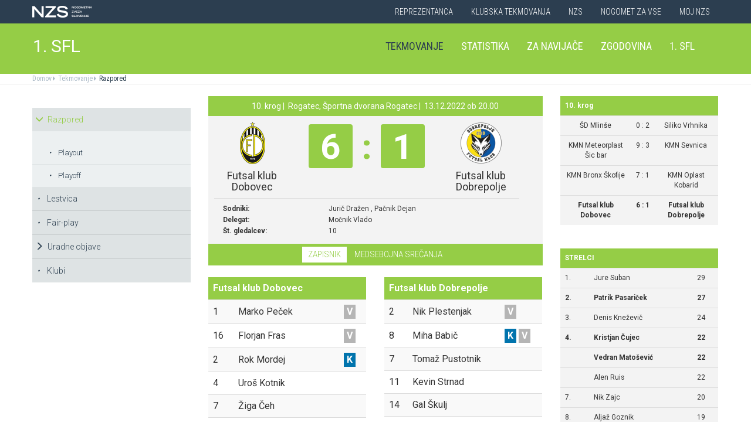

--- FILE ---
content_type: text/html
request_url: https://www.nzs.si/tekmovanja/?action=tekma&id_tekme=364015
body_size: 14433
content:


<script>

    document.addEventListener("DOMContentLoaded", function () {
        // your code here
       ($('.stadion-info img').addClass('img-responsive'));
    });
</script>

<style>
    .stadion-info{
        font-size: 14px !important;

        table{
            margin-top: 15px;;
            font-size: 14px !important;



            p{
                margin-bottom: 0;
            }
        }
    }
</style>
<!DOCTYPE html>
<html lang="en">
<head>
    <script>
        (function (h, o, t, j, a, r) {
            h.hj = h.hj || function () { (h.hj.q = h.hj.q || []).push(arguments) };
            h._hjSettings = { hjid: 3719557, hjsv: 6 };
            a = o.getElementsByTagName('head')[0];
            r = o.createElement('script'); r.async = 1;
            r.src = t + h._hjSettings.hjid + j + h._hjSettings.hjsv;
            a.appendChild(r);
        })(window, document, 'https://static.hotjar.com/c/hotjar-', '.js?sv=');
    </script>

    <script async src="https://www.googletagmanager.com/gtag/js?id=G-R5BTX2RV77"></script>
    <script>
        window.dataLayer = window.dataLayer || [];
        function gtag() { dataLayer.push(arguments); }
        gtag('js', new Date());

        gtag('config', 'G-R5BTX2RV77');
    </script>
    <!-- Google Tag Manager -->
    <script>(function (w, d, s, l, i) {
            w[l] = w[l] || []; w[l].push({
                'gtm.start':
                    new Date().getTime(), event: 'gtm.js'
            }); var f = d.getElementsByTagName(s)[0],
                j = d.createElement(s), dl = l != 'dataLayer' ? '&l=' + l : ''; j.async = true; j.src =
                    'https://www.googletagmanager.com/gtm.js?id=' + i + dl; f.parentNode.insertBefore(j, f);
        })(window, document, 'script', 'dataLayer', 'GTM-N65G3HBT');</script>
    <!-- End Google Tag Manager -->
    <meta charset="utf-8">
    <meta http-equiv="X-UA-Compatible" content="IE=edge">
    <meta name="viewport" content="width=device-width, initial-scale=1">
    <title>NZS – Nogometna zveza Slovenije</title>
    

        <!-- Twitter Card data -->
        <meta name="twitter:card" content="summary_large_image">
        <meta name="twitter:site" content="@PrvaLigaSi">
        <meta name="twitter:title" content="">
        <meta name="twitter:description" content="">
        <meta name="twitter:creator" content="@PrvaLigaSi">
        <!-- Twitter Summary card images must be at least 120x120px -->
        <meta name="twitter:image" content="https://www.nzs.si/images/logo.png"> 
        <!-- Open Graph data -->

        <meta property="og:title" content=""/>
        <meta property="og:type" content="sport"/>
        <meta property="og:image" content="https://www.nzs.si/images/logo.png"/>
        <meta property="og:url" content="https://www.nzs.si//tekmovanja/Default.asp?action=tekma&id_tekme=364015"/>
        <meta property="og:site_name" content="www.nzs.si"/>
        <meta property="og:description" content=""/>
        <link rel="image_src" href="https://www.nzs.si/images/logo.png" />  
    
    <link href='https://fonts.googleapis.com/css?family=Roboto:400,300,700&subset=latin,latin-ext' rel='stylesheet' type='text/css'>
    <link href='https://fonts.googleapis.com/css?family=Roboto+Condensed:400,700,300&subset=latin,latin-ext' rel='stylesheet' type='text/css'>
    <link href='https://fonts.googleapis.com/css?family=Open+Sans:400,300,700&subset=latin,latin-ext' rel='stylesheet' type='text/css'>


    <link rel="stylesheet" type="text/css" href="../public/bundle_92ca6d30274e3ee23a1ae5ef79026f19.css">

    <!-- HTML5 shim and Respond.js for IE8 support of HTML5 elements and media queries -->
    <!--[if lt IE 9]>
        <script src="https://oss.maxcdn.com/html5shiv/3.7.2/html5shiv.min.js"></script>
        <script src="https://oss.maxcdn.com/respond/1.4.2/respond.min.js"></script>
        <![endif]-->
    <script src="../public/bundle_d466377ef8f52dcce53c4abb76bfca35.js"></script>
    <link rel="shortcut icon" href="/faviconNZS.ico">
    

    <script src="../src/js/include/jquery.mCustomScrollbar.concat.min.js"></script>
    <script src="../src/js/include/moment.min.js"></script>
    <script src="../src/js/include/datetime-moment.js"></script>

    

	<script defer src="https://my.vaven.co/loader.js?id=65ce9cbbbd9c4275a04027f8255818f2"></script>

    
		<script type="text/javascript">
			CoachEducation = {
			
					Education40: 3, 
					WaitingCounter40: 0,
					WaitingNum40: 3, 
					Education41: 4, 
					WaitingCounter41: 13,
					WaitingNum41: 40, 
					Education43: 0, 
					WaitingCounter43: 6,
					WaitingNum43: 6, 
					Education47: 0, 
					WaitingCounter47: 7,
					WaitingNum47: 7, 
					Education48: -4, 
					WaitingCounter48: 0,
					WaitingNum48: 5, 
					Education49: 11, 
					WaitingCounter49: 0,
					WaitingNum49: 5, 
					Education50: -1, 
					WaitingCounter50: 5,
					WaitingNum50: 5, 
					Education51: -2, 
					WaitingCounter51: 3,
					WaitingNum51: 5, 
					Education52: 0, 
					WaitingCounter52: 0,
					WaitingNum52: 5, 
					Education53: 22, 
					WaitingCounter53: 0,
					WaitingNum53: 5, 
					Education54: -2, 
					WaitingCounter54: 3,
					WaitingNum54: 5, 
					Education55: 17, 
					WaitingCounter55: 0,
					WaitingNum55: 5, 
					Education56: -4, 
					WaitingCounter56: 1,
					WaitingNum56: 5, 
					Education57: 0, 
					WaitingCounter57: 3,
					WaitingNum57: 7, 
					Education58: -5, 
					WaitingCounter58: 10,
					WaitingNum58: 40, 
					Education59: 0, 
					WaitingCounter59: 4,
					WaitingNum59: 5, 
					Education60: 0, 
					WaitingCounter60: 5,
					WaitingNum60: 5, 
					Education61: 9, 
					WaitingCounter61: 0,
					WaitingNum61: 5, 
					Education62: 0, 
					WaitingCounter62: 1,
					WaitingNum62: 5, 
					Education63: 0, 
					WaitingCounter63: 5,
					WaitingNum63: 5, 
					Education64: 0, 
					WaitingCounter64: 5,
					WaitingNum64: 5, 
					Education65: 0, 
					WaitingCounter65: 5,
					WaitingNum65: 5, 
					Education66: 0, 
					WaitingCounter66: 5,
					WaitingNum66: 5, 
					Education67: 0, 
					WaitingCounter67: 5,
					WaitingNum67: 5, 
					Education68: 0, 
					WaitingCounter68: 5,
					WaitingNum68: 5, 
					Education69: 0, 
					WaitingCounter69: 5,
					WaitingNum69: 5, 
					Education70: 0, 
					WaitingCounter70: 5,
					WaitingNum70: 5, 
					Education71: 6, 
					WaitingCounter71: 0,
					WaitingNum71: 5, 
					Education72: 25, 
					WaitingCounter72: 16,
					WaitingNum72: 40, 
					Education73: 19, 
					WaitingCounter73: 0,
					WaitingNum73: 5, 
			};

        $(function(){
			$(".education-widget").each(function () {
				var id = $(this).data("education");

				if(id) {
					$(this).html(CoachEducation["Education" + id] ?? "");
				}
			});

			$(".education-widget-queue").each(function () {
				var id = $(this).data("education");

				if(id) {
					$(this).html((CoachEducation["WaitingCounter" + id] ?? "") + "/" + (CoachEducation["WaitingNum" + id] ?? ""));
				}
			});
        });

		</script>
	



</head>
<body class="template sfl">
    <!-- Google Tag Manager (noscript) -->
    <noscript><iframe src="https://www.googletagmanager.com/ns.html?id=GTM-N65G3HBT" height="0" width="0" style="display:none;visibility:hidden"></iframe></noscript>
    <!-- End Google Tag Manager (noscript) -->

    
    <header>
        <div class="first-line" id="menuContainer">
            <div class="container menu clearfix">
                <div class="pull-left">
                    <a href="http://www.nzs.si">
                        <img class="logoNZS" src="../images/logo_nzs_small.png" />
                     </a>
                </div>
                
                <div class="pull-left">
                    <a class="megaHambFirst visible-xs visible-sm"><i class="hand glyphicon glyphicon-chevron-down"></i></a>
                </div>
                
                <nav class="pull-right">
                    <ul>
                        <span class="megaTriggers">
                        <li class=" hidden-xs"><a data-id="mega1" href="../novice/?id_skupine=1"> Reprezentanca</a></li><li class="active hidden-xs hidden-xs"><a data-id="mega2" href="../novice/?id_skupine=2"> Klubska tekmovanja</a></li><li class=" hidden-xs"><a data-id="mega3" href="../novice/?id_skupine=3"> NZS</a></li><li class=" hidden-sm hidden-xs"><a data-id="mega4" href="../novice/?id_skupine=4"> Nogomet za vse</a></li><li class=" hidden-sm hidden-xs"><a data-id="mega5" href="../Moj_NZS/Kontakt"> Moj NZS</a></li>
                        </span>
                        
                    </ul>
                </nav>
            </div>
        </div>

        
            <div class="second-line">
                <div class="container clearfix" style="border:1px solid transparent" id="menuParent">
                    <div class="logoBlock pull-left">

                        
                        <div class="logoText"><a href="../1SFL">1. SFL</a></div>
                        
                    </div>
                    <nav class="pull-right">
                        <ul>
                            <li class="active hidden-xs hidden-xs"><a data-id="mega1" href="../tekmovanja/?id_menu=453"> Tekmovanje</a></li><li class=" hidden-xs"><a data-id="mega2" href="../tekmovanja/?action=strelci&id_menu=461"> Statistika</a></li><li class=" hidden-xs"><a data-id="mega3" href="../Klubska_tekmovanja/1_slovenska_futsal_liga/Za_navijace/Za_navijace"> Za navijače</a></li><li class=" hidden-sm hidden-xs"><a data-id="mega4" href="../Klubska_tekmovanja/1_slovenska_futsal_liga/Zgodovina"> Zgodovina</a></li><li class=" hidden-sm hidden-xs"><a data-id="mega5" href="../Klubska_tekmovanja/1_slovenska_futsal_liga/1_SFL/Organizacija_tekmovanja"> 1. SFL</a></li>
                            <li><a class="megaHambSecond"><i class="hand glyphicon glyphicon-menu-hamburger visible-sm visible-xs"></i></a></li>
                        </ul>
                    </nav>
                </div>
            </div>

            
    <div class="mobileMenu" id="megaHambFirstNav">
        <nav>
            <div class="title">MENI
                <div onclick="$('#megaHambFirstNav').removeClass('visible')" class="closeMenu hand"><i class="glyphicon glyphicon-remove"></i></div>
            </div>
            <div class="nalaganje" data-path="../" data-globina="0" data-id="megaHambFirstNav" data-menu="453"><span class="glyphicon glyphicon-refresh gly-spin"></span> Nalaganje...</div>
            
        </nav>
    </div>
    
    <div class="mobileMenu" id="megaHambSecondNav">
        <nav>
            <div class="title">MENI
                <div onclick="$('#megaHambSecondNav').removeClass('visible')" class="closeMenu hand"><i class="glyphicon glyphicon-remove"></i></div>
            </div>
            <div class="nalaganje" data-path="../" data-globina="1" data-id="megaHambSecondNav" data-menu="453"><span class="glyphicon glyphicon-refresh gly-spin"></span> Nalaganje...</div>
            
        </nav>
    </div>
    
    </header>



    <div id="overlay"></div>
    
        <div class="megaMenu container" style="top:0px !important;">

            <nav id="mega1">
                <div class="row">
                    <div class="col-lg-8 col-sm-12">
                        <div class="row header">
                            <div class="col-sm-12">Moške reprezentance</div>
                        </div>
                        <div class="row body">
                            <div class="col-sm-3">
                                <div class="title"><a href="../reprezentanca/?id_menu=8">A REPREZENTANCA</a></div>
                                <ul class="hidden-xs">
                                    <li><a href="../reprezentanca/?id_menu=8">Igralci</a></li>
                                    <li><a href="../reprezentanca/?action=tekme&id_menu=11">Odigrane tekme</a></li>
                                    
                                    <li><a href="../Reprezentanca/Moske_reprezentance/A_reprezentanca/Kvalifikacije_za_SP_2026">Kvalifikacije za SP 2026</a></li>
                                    <li><a href="../Reprezentanca/Moske_reprezentance/A_reprezentanca/UNL_Liga_B_2024">UNL 2024</a></li>
                                    <li><a href="../reprezentanca/?action=statistika&id_menu=10">Statistika</a></li>
                                    <li><a href="../hospitality">Hospitality</a></li>
                                    <li><a href="../dokument.asp?id=694">Vstopnice</a></li>
                                </ul>
                                <br>
                                <div class="title"><a href="../reprezentanca/?id_menu=154">FUTSAL A</a></div>
                                <ul class="hidden-xs">
                                    <li><a href="../reprezentanca/?id_menu=154">Igralci</a></li>
                                    <li><a href="../reprezentanca/?action=tekme&id_menu=154">Odigrane tekme</a></li>
                                    <li><a href="../Reprezentanca/Moske_reprezentance/Futsal_A_reprezentanca/FUTSAL_EURO_2026">Futsal Euro 2026</a></li>
                                </ul>
                            </div>
                            <div class="col-sm-3">
                                <div class="title"><a href="../reprezentanca/?id_menu=811">B REPREZENTANCA</a></div>
                                <ul class="hidden-xs">
                                    <li><a href="../reprezentanca/?id_menu=811">Igralci</a></li>
                                    <li><a href="../reprezentanca/?action=tekme&id_menu=812">Odigrane tekme</a></li>
                                </ul>
                                <br>
                                <div class="title"><a href="../reprezentanca/?id_menu=106">U21</a></div>
                                <ul class="hidden-xs">
                                    <li><a href="../reprezentanca/?id_menu=106">Igralci</a></li>
                                    <li><a href="../Reprezentanca/Moske_reprezentance/U21/Strokovno_vodstvo">Strokovno vodstvo</a></li>
                                    <li><a href="../reprezentanca/?action=tekme&id_menu=121">Odigrane tekme</a></li>
                                    <li><a href="../Reprezentanca/Moske_reprezentance/U21/Kvalifikacije_za_EP_U21_2027">Kvalifikacije za EP 2027</a></li>
                                    <li><a href="../Reprezentanca/Moske_reprezentance/U21/EURO_U21_2025">Euro 2025</a></li>
                                </ul>
                                <br>
                                <div class="title"><a href="../reprezentanca/?id_menu=161">FUTSAL U21</a></div>
                                <ul class="hidden-xs">
                                    <li><a href="../reprezentanca/?id_menu=161">Igralci</a></li>
                                </ul>
                            </div>
                            <div class="col-sm-3">
                                <div class="title"><a href="../reprezentanca/?id_menu=129">U19</a></div>
                                <ul class="hidden-xs">
                                    <li><a href="../reprezentanca/?id_menu=129">Igralci</a></li>
                                    <li><a href="../Reprezentanca/Moske_reprezentance/U19/Strokovno_vodstvo">Strokovno vodstvo</a></li>
                                    <li><a href="../reprezentanca/?action=tekme&id_menu=132">Odigrane tekme</a></li>
                                </ul>
                                <br>
                                <div class="title"><a href="../reprezentanca/?id_menu=848">FUTSAL U19</a></div>
                                <ul class="hidden-xs">
                                    <li><a href="../reprezentanca/?id_menu=905">Igralci</a></li>
                                    <li><a href="../reprezentanca/?action=tekme&id_menu=905">Odigrane tekme</a></li>
                                    <!-- <li><a href="../reprezentanca/Moske_reprezentance/Futsal_U19/Futsal_EURO_U19">Futsal Euro U19 2023</a></li> -->

                                </ul>
                                <br>
                                <div class="title"><a href="../reprezentanca/?id_menu=139">U17</a></div>
                                <ul class="hidden-xs">
                                    <li><a href="../Reprezentanca/?id_menu=139">Igralci</a></li>
                                    <li><a href="../Reprezentanca/Moske_reprezentance/U17/Strokovno_vodstvo">Strokovno vodstvo</a></li>
                                    <li><a href="../Reprezentanca/?action=tekme&id_menu=143">Odigrane tekme</a></li>
                                    <!-- <li><a href="../Reprezentanca/Moske_reprezentance/U17/EURO_2023">Euro U17 2023</a></li> -->
                                </ul>
                            </div>
                            <div class="col-sm-3">
                                <div class="title"><a href="../Reprezentanca/Moske_reprezentance/U20/Strokovno_vodstvo">U20</a></div>
                                <div class="title"><a href="../reprezentanca/?id_menu=135">U18</a></div>
                                <div class="title"><a href="../reprezentanca/?id_menu=146">U16</a></div>
                                <div class="title"><a href="../reprezentanca/?id_menu=150">U15</a></div>
                            </div>
                        </div>
                    </div>
                    <div class="col-lg-4 col-sm-12">
                        <div class="row header">
                            <div class="col-sm-12">Ženske reprezentance</div>
                        </div>
                        <div class="row body">
                            <div class="divider hidden-xs hidden-md"></div>
                            <div class="col-sm-3 col-lg-6">
                                <div class="title"><a href="../reprezentanca/?id_menu=165">A REPREZENTANCA</a></div>
                                <ul class="hidden-xs">
                                    <li><a href="../reprezentanca/?id_menu=165">Igralke</a></li>
                                    <li><a href="../Reprezentanca/zenske_reprezentance/WA_reprezentanca/Strokovno_vodstvo">Strokovno vodstvo</a></li>
                                    <li><a href="../Reprezentanca/zenske_reprezentance/WA_reprezentanca/UWNL_LIGA_B">UWNL</a></li>

                                </ul>
                                <br>
                                <br>
                                <div class="title"><a href="../reprezentanca/?id_menu=862">Futsal WA </a></div>
                                <ul class="hidden-xs">
                                    <li><a href="../reprezentanca/?id_menu=862">Igralke</a></li>
                                </ul>
                            </div>

                            <div class="col-sm-3 col-lg-6">
                                <div class="title"><a href="../reprezentanca/?id_menu=172">U19</a></div>
                                <ul class="hidden-xs">
                                    <li><a href="../reprezentanca/?id_menu=172">Igralke</a></li>
                                    <li><a href="../Reprezentanca/zenske_reprezentance/WU19/Strokovno_vodstvo">Strokovno vodstvo</a></li>
                                </ul>
                                <div class="title"><a href="../reprezentanca/?id_menu=178">U17</a></div>
                                <ul class="hidden-xs">
                                    <li><a href="../reprezentanca/?id_menu=178">Igralke</a></li>
                                    <li><a href="../Reprezentanca/zenske_reprezentance/WU17/Strokovno_vodstvo">Strokovno vodstvo</a></li>
                                </ul>
                                <div class="title"><a href="../reprezentanca/?id_menu=184">U15</a></div>
                            </div>
                        </div>
                    </div>
                </div>
                <div class="row">
                    <div class="line col-xs-12"></div>
                </div>
            </nav>



            <nav id="mega2">
                <div class="row">
                    <div class="col-lg-9">
                        <div class="row body">
                            <div class="col-sm-4 col-lg-4">
                                <div class="title"><a href="../tekmovanja/?id_menu=315">Moška tekmovanja</a></div>
                                <ul class="hidden-xs">
                                    <li><a href="../prvaliga"> Prva liga Telemach</a></li>
                                    <li><a href="../tekmovanja/?id_menu=1081"> Pokal Pivovarna Union </a></li>
                                    <li><a href="../2SNL"> 2. SNL </a></li>
                                    <li><a href="../tekmovanja/?id_menu=258"> 3. SNL </a></li>
                                </ul>
                                <br>
                                <div class="title"><a href="../Klubska_tekmovanja/Slovenski_klubi_v_evropskih_pokalih/Moski">Mednarodna tekmovanja</a></div>
                                <ul class="hidden-xs">
                                    <li><a href="../Klubska_tekmovanja/Slovenski_klubi_v_evropskih_pokalih/Moski">Slovenski klubi v evropskih tekmovanjih</a></li>
                                </ul>

                            </div>
                            <div class="col-sm-4 col-lg-4">
                                <div class="title"><a href="../tekmovanja/?id_menu=337">Mladinska tekmovanja</a></div>
                                <ul class="hidden-xs">
                                    <li><a href="../tekmovanja/?id_menu=337"> 1. SML EON NextGen </a></li>
                                    <li><a href="../tekmovanja/?id_menu=354"> 1. SKL </a></li>
                                    <li><a href="../tekmovanja/?id_menu=403"> Mladinski pokal </a></li>
                                    <li><a href="../tekmovanja/?id_menu=1153"> Liga U15 </a></li>
                                </ul>
                                <br>
                                <div class="title"><a href="../Registracije">Registracije igralcev</a></div>
                                <ul class="hidden-xs">
                                    <li><a href="../Registracije">Registracije igralcev</a></li>
                                </ul>
                            </div>
                            <div class="col-sm-4 col-lg-4">
                                <div class="title"><a href="../tekmovanja/?id_menu=434">Ženska tekmovanja</a></div>
                                <ul class="hidden-xs">
                                    <li><a href="../1SZNL"> Ženska nogometna liga Triglav </a></li>
                                    <li><a href="../tekmovanja/?id_menu=434"> Ženski pokal Pivovarna Union 25/26 </a></li>
                                    <li><a href="../tekmovanja/?id_menu=475"> Liga DU17 </a></li>
                                    <li><a href="../tekmovanja/?id_menu=951"> Liga DU15 </a></li>
                                    <li><a href="../tekmovanja/?id_menu=492"> Liga DU13 </a></li>
                                </ul>
                            </div>
                        </div>
                    </div>
                    <div class="col-lg-3 col-sm-12">
                        <div class="row body">
                            <div class="divider hidden-xs hidden-md"></div>
                            <div class="col-sm-12">
                                <div class="title"><a href="../futsal">Futsal</a></div>
                                <ul class="hidden-xs">
                                    <li><a href="../1sfl"> 1. SFL </a></li>
                                    <li><a href="../tekmovanja/?id_menu=505"> Pokal Terme Olimia </a></li>
                                    <li><a href="../Klubska_tekmovanja/Futsal_Superpokal/Tekmovanje"> Superpokal </a></li>
                                    <li><a href="../tekmovanja/?id_menu=520"> Ostala tekmovanja futsal </a></li>
                                </ul>
                                <br>
                                <div class="title"><a href="../Klubska_tekmovanja/Licenciranje_klubov">Licenciranje</a></div>
                                <ul class="hidden-xs">
                                    <li><a href="../Klubska_tekmovanja/Licenciranje_klubov/Strategija">Strategija</a></li>
                                    <li><a href="../Klubska_tekmovanja/Licenciranje_klubov/Cilji">Cilji</a></li>
                                    <li><a href="../Klubska_tekmovanja/Licenciranje_klubov/Eticni_kodeks">Etični kodeks</a></li>
                                </ul>

                            </div>
                        </div>
                    </div>
                </div>
                <div class="row">
                    <div class="line col-xs-12"></div>
                </div>
            </nav>


            <nav id="mega3">
                <div class="row">
                    <div class="col-lg-12">
                        <div class="row body">
                            <div class="col-sm-3 col-lg-3">
                                <div class="title"><a href="../NZS/Predstavitev_NZS">Predstavitev NZS</a></div>
                                <ul class="hidden-xs">
                                    <li><a href="../NZS/Predstavitev_NZS/Organizacijska_struktura">Organizacijska struktura</a></li>
                                    <li><a href="../tekmovanja/?action=vsiKlubi&id_menu=35">Klubi  </a></li>
                                    <li><a href="../NZS/Predstavitev_NZS/Izvrsni_odbor">Izvršni odbor</a></li>
                                    <li><a href="../NZS/Predstavitev_NZS/Organi_in_komisije">Organi in komisije</a></li>
                                    <li><a href="../NZS/Predstavitev_NZS/Vodstvo">Vodstvo in zaposleni</a></li>
                                    <li><a href="../NZS/Predstavitev_NZS/Strategija_2020">Strategija 2025</a></li>
                                </ul>
                                <br>
                                <div class="title"><a href="../brdo">NNC Brdo</a></div>
                                <ul class="hidden-xs">
                                    <li><a href="../NZS/NNC_Brdo/sportni_kompleks">Športni kompleks</a></li>
                                    <li><a href="../NZS/NNC_Brdo/Upravna_stavba">Upravna stavba</a></li>
                                </ul>
                            </div>
                            <div class="col-sm-3 col-lg-3">
                                <div class="title"><a href="../NZS/Pregled">Integriteta in zaščita igre</a></div>
                                <ul class="hidden-xs">
                                    <li><a href="../NZS/Pregled">Pregled</a></li>
                                    <li><a href="../NZS/Integriteta_in_zascita_igre/Sporocilo_predsednika">Sporočilo predsednika</a></li>
                                    <li><a href="../NZS/Integriteta_in_zascita_igre/BFDS">BFDS</a></li>
                                    <li><a href="../NZS/Integriteta_in_zascita_igre/Izobrazevanje">Izobraževanje</a></li>
                                    <li><a href="../NZS/Integriteta_in_zascita_igre/Kodeks">Kodeks</a></li>
                                    <li><a target="_blank" href="https://anonimnaprijava.nzs.si/">Anonimna prijava</a></li>

                                </ul>
                                <!-- <br>
                                <div class="title"><a href="../100let">100 let NZS</a></div>
                                <ul class="hidden-xs">
                                    <li><a href="../100let">Zbiranje fotografij</a></li>
                                </ul> -->
                            </div>

                            <div class="col-sm-3 col-lg-3">
                                <div class="title"><a href="../tekmovanja/?action=dokumenti&id_tip=6&id_menu=76">Uradne objave</a></div>
                                <ul class="hidden-xs">
                                    <li><a href="../tekmovanja/?action=dokumenti&id_tip=6&id_menu=76">Obvestila</a></li>
                                    <li><a href="../tekmovanja/?action=dokumenti&id_tip=5&id_menu=77">Okrožnice </a></li>
                                    <li><a href="../tekmovanja/?action=delegiranjeSodnikov&id_menu=79">Delegiranje</a></li>
                                    <li><a href="../NZS/Uradne_objave/Predpisi_in_obrazci/NZS_predpisi">Predpisi in obrazci</a></li>
                                    <li><a href="../NZS/Uradne_objave/Sofinanciranje_infrastrukturnih_projektov_">Infrastruktura</a></li>
                                </ul>
                            </div>
                            <div class="col-sm-3 col-lg-3">
                                <div class="title"><a href="../sodniki">Sodniki</a></div>
                                <ul class="hidden-xs">
                                    <li><a href="../NZS/Sodniki/Predstavitev_ZNSS/Predsednik_ZNSS">Predstavitev ZNSS</a></li>
                                    <li><a href="../NZS/Sodniki/Sodniki/Liste_sodnikov">Liste sodnikov</a></li>
                                    <li><a href="../obrazci/postani_sodnik.asp?id_menu=1175">Postani sodnik</a></li>
                                </ul>
                                <br>
                                <div class="title"><a href="../trenerji">Trenerji</a></div>
                                <ul class="hidden-xs">
                                    <li><a href="../NZS/Trenerji/ZNTS/Predstavitev">ZNTS</a></li>
                                    <li><a href="../NZS/Trenerji/Usposabljanja">Usposabljanja NZS</a></li>
                                </ul>
                            </div>

                        </div>
                    </div>
                </div>
                <div class="row">
                    <div class="line col-xs-12"></div>
                </div>
            </nav>

            <nav id="mega4">
                <div class="row">
                    <div class="col-lg-12">
                        <div class="row body">
                            <div class="col-sm-3 col-lg-3">
                                <div class="title"><a href="../Nogomet_za_vse/Igrisce/Regijski_centri_MNZ">IGRIŠČE</a></div>
                                <ul class="hidden-xs">
                                    <li><a href="../Nogomet_za_vse/Igrisce/Regijski_centri_MNZ"> Regijski centri MNZ </a></li>
                                    <li><a href="../Nogomet_za_vse/Igrisce/Otroske_nogometne_sole"> Otroške nogometne šole </a></li>
                                    <li><a href="../Nogomet_za_vse/Igrisce/Festivali/zivi_svoje_sanje"> Festivali </a></li>
                                    <li><a href="../Nogomet_za_vse/Igrisce/Nogometni_razred_NZS"> Nogometni razred NZS </a></li>
                                    <li><a href="../Nogomet_za_vse/Igrisce/Dekliski_nogometni_oddelek"> Dekliški nogometni oddelek </a></li>
                                    <li><a href="../Nogomet_za_vse/Igrisce/Gimnazija_siska/Nogometni_oddelek/Kandidati_s_statusom_A"> Kandidati s statusom A </a></li>

                                </ul>
                            </div>
                            <div class="col-sm-3 col-lg-3">
                                <div class="title"><a href="../Nogomet_za_vse/Druzbena_odgovornost/Etika/Fair-play"> Družbena odgovornost </a></div>
                                <ul class="hidden-xs">
                                    <li><a href="../Nogomet_za_vse/Druzbena_odgovornost/Etika/Fair-play"> Etika </a></li>
                                    <li><a href="../Nogomet_za_vse/Druzbena_odgovornost/Mladi/Zascita_otrok"> Mladi </a></li>
                                    <li><a href="../Nogomet_za_vse/Druzbena_odgovornost/Socialno_ogrozeni/Mladinsko_zdravilisce_in_letovisce_RKS_Debeli_rtic"> Socialno ogroženi </a></li>
                                    <li><a href="../Nogomet_za_vse/Druzbena_odgovornost/Zdravje/Anti-doping"> Zdravje </a></li>
                                    <li><a href="../Spostuj"> Spoštuj </a></li>
                                </ul>
                            </div>
                            <div class="col-sm-3 col-lg-3">
                                <div class="title"><a href="../Nogomet_za_vse/Programi/Program_Nogomet_za_vse_2014-2018">Programi </a></div>
                                <ul class="hidden-xs">
                                    <li><a href="../Nogomet_za_vse/Programi/Program_Nogomet_za_vse_2019-2023">Program Nogometa za vse </a></li>
                                    <li><a href="../Nogomet_za_vse/Programi/Mladinski_program"> Mladinski program  </a></li>
                                    <li><a href="../Nogomet_za_vse/Programi/Kategorizacija_nogometnih_klubov"> Kategorizacija nogometnih klubov </a></li>
                                </ul>
                            </div>
                            
                        </div>
                    </div>
                </div>
                <div class="row">
                    <div class="line col-xs-12"></div>
                </div>
            </nav>


            <nav id="mega5">
                <div class="row">
                    <div class="col-lg-9 col-sm-12">
                        <div class="row header">
                            <div class="col-sm-12">Mediji NZS</div>
                        </div>
                        <div class="row body">
                            <div class="col-sm-3">
                                <div class="title"><a href="../dokument.asp?id=698">Mediji NZS</a></div>
                                <ul class="hidden-xs">
                                    <li><a target="_blank" href="https://www.facebook.com/NogometnazvezaSlovenije/">Facebook</a></li>
                                    <li><a target="_blank" href="https://twitter.com/nzs_si">Twitter</a></li>
                                    <li><a target="_blank" href="https://www.instagram.com/nzs_si/">Instagram -> NZS_si</a></li>
                                    <li><a target="_blank" href="https://www.snapchat.com/add/nzs_snap">Snapchat -> NZS_snap</a></li>
                                    <li><a target="_blank" href="https://www.youtube.com/user/nzssi">Youtube</a></li>
                                </ul>
                            </div>
                            <div class="col-sm-3">
                                <div class="title"><a href="../dokument.asp?id=698">Mediji NZS Nike store</a></div>
                                <ul class="hidden-xs">
                                    <li><a target="_blank" href="https://twitter.com/nzsnikestore">Twitter</a></li>
                                    <li><a target="_blank" href="https://www.instagram.com/nzsnikestore/">Instagram</a></li>
                                </ul>
                            </div>
                            <div class="col-sm-3">
                                <div class="title"><a href="../dokument.asp?id=698">Mediji PLT</a></div>
                                <ul class="hidden-xs">
                                    <li><a target="_blank" href="https://www.facebook.com/prvaligaslovenija/">Facebook</a></li>
                                    <li><a target="_blank" href="https://twitter.com/prvaligasi">Twitter</a></li>
                                    <li><a target="_blank" href="https://www.youtube.com/user/prvaligats">Youtube</a></li>
                                </ul>
                            </div>
                            <div class="col-sm-3">
                                <div class="title"><a href="../dokument.asp?id=698">Mediji Futsal</a></div>
                                <ul class="hidden-xs">
                                    <li><a target="_blank" href="https://www.facebook.com/Futsalsi-92623307846/?ref=search">Facebook</a></li>
                                    <li><a target="_blank" href="https://twitter.com/futsalsi">Twitter</a></li>
                                    <li><a target="_blank" href="https://www.youtube.com/user/futsalsi">Youtube</a></li>
                                </ul>
                            </div>
                        </div>
                    </div>
                    <div class="col-lg-3 col-sm-12">
                        <div class="row header">
                            <div class="col-sm-12">MOJ NZS</div>
                        </div>
                        <div class="row body">
                            <div class="divider hidden-xs hidden-md"></div>
                            <div class="col-sm-12 col-lg-12">
                                <ul class="hidden-xs">
                                    <li><a href="../dokument.asp?id=693">Kontakt</a></li>
                                    <li><a href="../dokument.asp?id=694">Vstopnice</a></li>
                                    <li><a href="../dokument.asp?id=695">E-novice</a></li>
                                    <li><a href="../mojNZS?vloga=novinar">Novinarsko središče</a></li>
                                    
                                    <li><a href="../mojNZS?vloga=prostovoljec">Prostovoljci</a></li>
                                    
                                    <li><a href="../NavijaskaSkupnost">Prijavnica Biti Kot Eno</a></li>
                                    
                                    <li><a href="../mojNZS?vloga=navijac">Navijaška skupnost</a></li>
                                    
                                    <li><a href="../dokument.asp?id=697">Regista NZS</a></li>
                                    <li><a href="../Varstvo_podatkov">Varstvo podatkov</a></li>

                                </ul>
                            </div>
                        </div>
                    </div>
                </div>
                <div class="row">
                    <div class="line col-xs-12"></div>
                </div>
            </nav>

            
        </div>


    <div class="container-fluid slideMenu animated slideInDown hidden-print" id="scrollMenu">
        <div class="container">
            <div class="pull-left">
                
                    <div class="logoText"><a href="../1sfl">1. SFL</a></div>
                
            </div>

            <nav class="navSmall small-size-menu">
                    <ul>
                        <li><a data-id="megaHamb" class="megaHambSecond slider"><i class="hand glyphicon glyphicon-menu-hamburger"></i></a></li>
                    </ul>
            </nav>

            <nav class=" nav navbar-nav pull-right full-size-menu">
            <ul>
                <li class="active hidden-xs"><a data-id="mega1" href="../tekmovanja/?id_menu=453"> Tekmovanje</a></li><li class=""><a data-id="mega2" href="../tekmovanja/?action=strelci&id_menu=461"> Statistika</a></li><li class=""><a data-id="mega3" href="../Klubska_tekmovanja/1_slovenska_futsal_liga/Za_navijace/Za_navijace"> Za navijače</a></li><li class=""><a data-id="mega4" href="../Klubska_tekmovanja/1_slovenska_futsal_liga/Zgodovina"> Zgodovina</a></li><li class=""><a data-id="mega5" href="../Klubska_tekmovanja/1_slovenska_futsal_liga/1_SFL/Organizacija_tekmovanja"> 1. SFL</a></li>
                <li>
                    
    <div class="searchButton">
        <form class="search-forma" action="../iskanje.asp">
            <div class="input-group search-group-short" id="search-group">
                <input type="text" name="search" class="form-control" placeholder="Vnesite iskani niz" />
                <span class="input-group-btn">
                    <button class="btn search-button" type="button">
                        <i class="glyphicon glyphicon-search"></i>
                    </button>
                </span>
            </div>
        </form>
    </div>
    
                </li>
                
                <div class="desna-skupina">
                    <button class="hidden">MOJ NZS</button>
                </div>
            </ul>
            </nav>

            <nav class="navSmall pull-right medium-size-menu">
                <ul>
                    <div class="">
                    <li class="active hidden-xs"><a data-id="mega1" href="../tekmovanja/?id_menu=453"> Tekmovanje</a></li><li class=""><a data-id="mega2" href="../tekmovanja/?action=strelci&id_menu=461"> Statistika</a></li><li class=""><a data-id="mega3" href="../Klubska_tekmovanja/1_slovenska_futsal_liga/Za_navijace/Za_navijace"> Za navijače</a></li>
                    <li>
                        <div class="desna-skupina hidden">
                            <button>MOJ NZS</button>
                        </div>
                    </li>
                    </div>
                    <li><a class="megaHambSecond slider"><i class="hand glyphicon glyphicon-menu-hamburger"></i></a></li>
                </ul>
        </nav>
        </div>
    </div>
    
    <div class="hidden-print menuBanner visible-xs visible-sm">
        <div class="container">
            Tekmovanje - 1. SLOVENSKA FUTSAL LIGA 22/23
        </div>
    </div>
    
    <div class="menuNavigation">
        <div class="container">
            <ol class="navigation"><li><a href="../1SFL">Domov</a></li><li><a href="../tekmovanja/?id_menu=453"> Tekmovanje</a></li><li class="active"><a href="../tekmovanja/?id_menu=453"> Razpored</a></li></ol>
        </div>
    </div>
    
    <div class="container">
        <div class="row">
            <div class="col-md-3  col-sm-12 col-xs-12 sideMenu hidden-print">
                <br><ul class="navigation"><li class="open active"><a href="../tekmovanja/?id_menu=453"><i class="glyphicon glyphicon-menu-down"></i> Razpored</a><br><ul class="navigation"><li><a href="../tekmovanja/?id_menu=826&tekmovanje_id_vrste=118"><i class="bull">&bull;</i> Playout</a></li><li><a href="../tekmovanja/?id_menu=1019&tekmovanje_id_vrste=134"><i class="bull">&bull;</i> Playoff</a></li></ul></li><li><a href="../tekmovanja/?action=lestvica&id_menu=454"><i class="bull">&bull;</i> Lestvica</a></li><li><a href="../tekmovanja/?action=fairplay&id_menu=455"><i class="bull">&bull;</i> Fair-play</a></li><li><a href="../tekmovanja/?action=uradneObjave&id_menu=456"><i class="glyphicon glyphicon-menu-right"></i> Uradne objave</a></li><li><a href="../tekmovanja/?action=klubi&id_menu=734"><i class="bull">&bull;</i> Klubi</a></li></ul>
                <br>
            </div>
            <div class="col-md-9 col-sm-12 col-xs-12">

                
        <div class="row">
            <div class="col-md-8 col-xs-12">

                <div class="tekmaGlava">
                    
    <div class="hidden" itemscope itemtype="http://schema.org/SportsEvent">
        <span itemprop="name" style="font-weight:bold;">1SFL2223, 10.krog, Futsal klub Dobovec-Futsal klub Dobrepolje</span>

        <div itemprop="location" itemscope itemtype="http://schema.org/Place">
            <span itemprop="address">Rogatec</span>
            <span itemprop="name">Športna dvorana Rogatec</span>
        </div>
        <span itemprop="description">Soccer game</span>
        <a itemprop="url" href="http://www.nzs.si/tekmovanja/default.asp?action=tekma&id_tekme=364015">link</a>

        <meta itemprop="startDate" content="2022-12-13T00:00">
        <meta itemprop="endDate" content="2022-12-13T02:00">
    </div>

        <div class="text-center header">
            10. krog&nbsp;|&nbsp;
            Rogatec, Športna dvorana Rogatec&nbsp;|&nbsp;
            13.12.2022 ob 20.00
        </div>
        <div class="body">
            <div class="semafor row">
				    <div class="col-xs-3 klub">
                        
    <img  src="../Img/Grafika_klubov/Grbi/start/72_FustalDobovec.png">
    <br>
				        <h4>Futsal klub Dobovec</h4>
                    </div>
			        <div class="col-xs-6 rezultat">
                        <span>6</span> : <span>1</span>
			        </div>
                    <div class="col-xs-3 klub">
                        
    <img  src="../Img/Grafika_klubov/Grbi/dobrepolje72_72.png">
    <br>
                        <h4>Futsal klub Dobrepolje</h4>
                    </div>

                    <br>
                    
            </div>

            <div class="sodniki">
                <table class="small">
                <tr>
                    <td><b>Sodniki:</b></td>
                    <td>
                        Jurič Dražen
                                 , Pačnik Dejan

                    </td>
                </tr>
                <tr>
                    <td><b>Delegat:</b></td>
                    <td>Močnik Vlado
                    </td>
                </tr>
                <tr>
                    <td nowrap><b>Št. gledalcev:</b></td>
                    <td>10
                    </td>
                </tr>

                </table>
            </div>
        </div>

    
    <div class="TekmeMenu">
                    
                    <div><a class="active" href="?action=tekma&id_menu=453&id_tekme=364015&prikaz=4">Zapisnik</a></div>
                    
                    <div><a class="" href="?action=tekma&id_menu=453&id_tekme=364015&prikaz=7">Medsebojna srečanja</a></div>
                    
    </div>
    
                </div>
                
    <div class="row">
        <div class="col-md-6">
        
	<table class="table Tabela1 table-striped table-hover">
	<thead>
    <tr>
        <th colspan="3">Futsal klub Dobovec</th>
	</tr>
    </thead>
    <tbody>
	
		<tr class="hand" onclick="location.href='?action=igralec&id_igralca=59578&id_kluba=688&id_tekmovanja=629';">
			<td>1</td>
			<td>Marko Peček</td>     
            <td>
                
                <span class="box box-gray">V</span>
                
            </td>
		</tr>
		
		<tr class="hand" onclick="location.href='?action=igralec&id_igralca=73119&id_kluba=688&id_tekmovanja=629';">
			<td>16</td>
			<td>Florjan Fras</td>     
            <td>
                
                <span class="box box-gray">V</span>
                
            </td>
		</tr>
		
		<tr class="hand" onclick="location.href='?action=igralec&id_igralca=41588&id_kluba=688&id_tekmovanja=629';">
			<td>2</td>
			<td>Rok Mordej</td>     
            <td>
                
                <span class="box box-blue">K</span>
                
            </td>
		</tr>
		
		<tr class="hand" onclick="location.href='?action=igralec&id_igralca=81936&id_kluba=688&id_tekmovanja=629';">
			<td>4</td>
			<td>Uroš Kotnik</td>     
            <td>
                
            </td>
		</tr>
		
		<tr class="hand" onclick="location.href='?action=igralec&id_igralca=60201&id_kluba=688&id_tekmovanja=629';">
			<td>7</td>
			<td>Žiga Čeh</td>     
            <td>
                
            </td>
		</tr>
		
		<tr class="hand" onclick="location.href='?action=igralec&id_igralca=85486&id_kluba=688&id_tekmovanja=629';">
			<td>8</td>
			<td>Teo Turk</td>     
            <td>
                
            </td>
		</tr>
		
		<tr class="hand" onclick="location.href='?action=igralec&id_igralca=68116&id_kluba=688&id_tekmovanja=629';">
			<td>10</td>
			<td>Niko Cesarec</td>     
            <td>
                
            </td>
		</tr>
		
		<tr class="hand" onclick="location.href='?action=igralec&id_igralca=91730&id_kluba=688&id_tekmovanja=629';">
			<td>11</td>
			<td>Timotej Debeljak</td>     
            <td>
                
            </td>
		</tr>
		
		<tr class="hand" onclick="location.href='?action=igralec&id_igralca=70399&id_kluba=688&id_tekmovanja=629';">
			<td>13</td>
			<td>Davor Fleten</td>     
            <td>
                
            </td>
		</tr>
		
		<tr class="hand" onclick="location.href='?action=igralec&id_igralca=212895&id_kluba=688&id_tekmovanja=629';">
			<td>14</td>
			<td>Vedran Matošević</td>     
            <td>
                
            </td>
		</tr>
		
		<tr class="hand" onclick="location.href='?action=igralec&id_igralca=70467&id_kluba=688&id_tekmovanja=629';">
			<td>15</td>
			<td>Klemen Duščak</td>     
            <td>
                
            </td>
		</tr>
		
		<tr class="hand" onclick="location.href='?action=igralec&id_igralca=78382&id_kluba=688&id_tekmovanja=629';">
			<td>17</td>
			<td>Blaž Gorinšek</td>     
            <td>
                
            </td>
		</tr>
		
		<tr class="hand" onclick="location.href='?action=igralec&id_igralca=222446&id_kluba=688&id_tekmovanja=629';">
			<td>50</td>
			<td>Patrik Pasariček</td>     
            <td>
                
            </td>
		</tr>
		
    </tbody>
	</table>
    <br>
	
        </div>
        <div class="col-md-6">
        
	<table class="table Tabela1 table-striped table-hover">
	<thead>
    <tr>
        <th colspan="3">Futsal klub Dobrepolje</th>
	</tr>
    </thead>
    <tbody>
	
		<tr class="hand" onclick="location.href='?action=igralec&id_igralca=88576&id_kluba=945&id_tekmovanja=629';">
			<td>2</td>
			<td>Nik Plestenjak</td>     
            <td>
                
                <span class="box box-gray">V</span>
                
            </td>
		</tr>
		
		<tr class="hand" onclick="location.href='?action=igralec&id_igralca=89382&id_kluba=945&id_tekmovanja=629';">
			<td>8</td>
			<td>Miha Babič</td>     
            <td>
                
                <span class="box box-blue">K</span>
                
                <span class="box box-gray">V</span>
                
            </td>
		</tr>
		
		<tr class="hand" onclick="location.href='?action=igralec&id_igralca=60337&id_kluba=945&id_tekmovanja=629';">
			<td>7</td>
			<td>Tomaž Pustotnik</td>     
            <td>
                
            </td>
		</tr>
		
		<tr class="hand" onclick="location.href='?action=igralec&id_igralca=76154&id_kluba=945&id_tekmovanja=629';">
			<td>11</td>
			<td>Kevin Strnad</td>     
            <td>
                
            </td>
		</tr>
		
		<tr class="hand" onclick="location.href='?action=igralec&id_igralca=74743&id_kluba=945&id_tekmovanja=629';">
			<td>14</td>
			<td>Gal Škulj</td>     
            <td>
                
            </td>
		</tr>
		
		<tr class="hand" onclick="location.href='?action=igralec&id_igralca=216754&id_kluba=945&id_tekmovanja=629';">
			<td>17</td>
			<td>Sifet Liđan</td>     
            <td>
                
            </td>
		</tr>
		
		<tr class="hand" onclick="location.href='?action=igralec&id_igralca=75511&id_kluba=945&id_tekmovanja=629';">
			<td>18</td>
			<td>Alen Blatnik</td>     
            <td>
                
            </td>
		</tr>
		
		<tr class="hand" onclick="location.href='?action=igralec&id_igralca=73226&id_kluba=945&id_tekmovanja=629';">
			<td>20</td>
			<td>Denis Gale</td>     
            <td>
                
            </td>
		</tr>
		
		<tr class="hand" onclick="location.href='?action=igralec&id_igralca=100688&id_kluba=945&id_tekmovanja=629';">
			<td>22</td>
			<td>Luka Grm</td>     
            <td>
                
            </td>
		</tr>
		
		<tr class="hand" onclick="location.href='?action=igralec&id_igralca=99756&id_kluba=945&id_tekmovanja=629';">
			<td>33</td>
			<td>Nejc Albreht</td>     
            <td>
                
            </td>
		</tr>
		
		<tr class="hand" onclick="location.href='?action=igralec&id_igralca=86851&id_kluba=945&id_tekmovanja=629';">
			<td>77</td>
			<td>Žiga Andolšek</td>     
            <td>
                
            </td>
		</tr>
		
    </tbody>
	</table>
    <br>
	
        </div>
    </div>
    <div class="row">
        <div class="col-md-6">
        
	<table class="table Tabela1 table-striped">
		<thead>
        <tr>
            <th>Trener</th>
		</tr>
        </thead>
        <tbody>
		<tr>
            <td>
                Kujtim Morina
		    </td>
		</tr>
        </tbody>
	</table>	
	<br>		
	
        </div>
        <div class="col-md-6">
        
	<table class="table Tabela1 table-striped">
		<thead>
        <tr>
            <th>Trener</th>
		</tr>
        </thead>
        <tbody>
		<tr>
            <td>
                Danijel Kaljevič
		    </td>
		</tr>
        </tbody>
	</table>	
	<br>		
	
        </div>
    </div>
    <div class="row">
        <div class="col-md-12">
            
        <table class="table Tabela1 table-striped">
            <thead>
		    <tr>
                <th colspan="3">Sodnika</th>
		    </tr>
            </thead>
            <tbody>
		    <tr style="height:33px">
                <td colspan="3">
                Dražen Jurič, Dejan Pačnik
                </td>
		    </tr
            </tbody>
	    </table>	
	    <br>
    
	<table class="table Tabela1 table-striped">
	<thead>
    <tr>
        <th colspan="4">
        Zadetki
        </th>
	</tr>
    </thead>
    <tbody>
			
		<tr>
			<td width="25" align="center">
                
                <img height=25 src="../Img/Grafika_klubov/Grbi/start/72_FustalDobovec.png" />
                
			</td>
			<td>	
			Vedran Matošević
			</td>
			<td class="text-center">1 : 0</td>
			<td>4'</td>		
		</tr>			
			
		<tr>
			<td width="25" align="center">
                
                <img height=25 src="../Img/Grafika_klubov/Grbi/start/72_FustalDobovec.png" />
                
			</td>
			<td>	
			Patrik Pasariček
			</td>
			<td class="text-center">2 : 0</td>
			<td>12'</td>		
		</tr>			
			
		<tr>
			<td width="25" align="center">
                
                <img height=25 src="../Img/Grafika_klubov/Grbi/start/72_FustalDobovec.png" />
                
			</td>
			<td>	
			Rok Mordej
			</td>
			<td class="text-center">3 : 0</td>
			<td>23'</td>		
		</tr>			
			
		<tr>
			<td width="25" align="center">
                
                <img height=25 src="../Img/Grafika_klubov/Grbi/start/72_FustalDobovec.png" />
                
			</td>
			<td>	
			Patrik Pasariček
			</td>
			<td class="text-center">4 : 0</td>
			<td>25'</td>		
		</tr>			
			
		<tr>
			<td width="25" align="center">
                
                <img height=25 src="../Img/Grafika_klubov/Grbi/start/72_FustalDobovec.png" />
                
			</td>
			<td>	
			Patrik Pasariček
			</td>
			<td class="text-center">5 : 0</td>
			<td>30'</td>		
		</tr>			
			
		<tr>
			<td width="25" align="center">
                
                <img height=25 src="../Img/Grafika_klubov/Grbi/start/72_FustalDobovec.png" />
                
			</td>
			<td>	
			Davor Fleten
			</td>
			<td class="text-center">6 : 0</td>
			<td>38'</td>		
		</tr>			
			
		<tr>
			<td width="25" align="center">
                
                <img height=25 src="../Img/Grafika_klubov/Grbi/dobrepolje72_72.png" />
                
			</td>
			<td>	
			Tomaž Pustotnik
			</td>
			<td class="text-center">6 : 1</td>
			<td>39'</td>		
		</tr>			
	
    </tbody>
	</table>
	<br>			
	
	<table class="table Tabela1 table-striped">
    <thead>
	<tr>
        <th colspan="5">Dogodki</th>
	</tr>
    </thead>
    <tbody>
			
		<tr>
			<td width="25" align="center">
                
                <img height=25 src="../Img/Grafika_klubov/Grbi/start/72_FustalDobovec.png" />
                
			</td>	
            
				<td class="text-center">
			        
				    <img alt="" src="../images/zapisnik/rumeni_k.gif" border="0">
				    
				</td>			
				<td>
                    Žiga Čeh
				</td>
						
			<td>19'</td>					
		</tr>			
			
		<tr>
			<td width="25" align="center">
                
                <img height=25 src="../Img/Grafika_klubov/Grbi/dobrepolje72_72.png" />
                
			</td>	
            
				<td class="text-center">
			        
				    <img alt="" src="../images/zapisnik/rumeni_k.gif" border="0">
				    
				</td>			
				<td>
                    Gal Škulj
				</td>
						
			<td>25'</td>					
		</tr>			
	
    </tbody>
	</table>
	<br>		
	
        </div>
    </div>

            </div>
            <div class="col-md-4 col-xs-12 text-center">
	            
        <table class="table sideTable small table-hover">
            <thead>
            <tr>
                <th colspan="3">10. krog</th>
            </tr>
            </thead>
            
                <tr onclick="location.href='?action=tekma&id_menu=453&id_tekme=364013'" class="hand ">
                    <td class="text-center">ŠD Mlinše</td>
                    <td>0&nbsp;:&nbsp;2</td>
                    <td class="text-center">Siliko Vrhnika</td>
                </tr>
                
                <tr onclick="location.href='?action=tekma&id_menu=453&id_tekme=364012'" class="hand ">
                    <td class="text-center">KMN Meteorplast Šic bar</td>
                    <td>9&nbsp;:&nbsp;3</td>
                    <td class="text-center">KMN Sevnica</td>
                </tr>
                
                <tr onclick="location.href='?action=tekma&id_menu=453&id_tekme=364014'" class="hand ">
                    <td class="text-center">KMN Bronx Škofije</td>
                    <td>7&nbsp;:&nbsp;1</td>
                    <td class="text-center">KMN Oplast Kobarid</td>
                </tr>
                
                <tr onclick="location.href='?action=tekma&id_menu=453&id_tekme=364015'" class="hand selected">
                    <td class="text-center">Futsal klub Dobovec</td>
                    <td>6&nbsp;:&nbsp;1</td>
                    <td class="text-center">Futsal klub Dobrepolje</td>
                </tr>
                
        </table>
    <br>
    
        <table class="table sideTable small table-hover">
            <thead>
            <tr>
                <th colspan="3">STRELCI</th>
            </tr>
            </thead>
            
                <tr onclick="location.href='?action=igralec&id_menu=453&id_kluba=993&id_igralca=89348'" class="hand ">
                    <td>1.</td>
                    <td class="text-left">Jure&nbsp;Suban</td>
                    <td>29</td>
                </tr>
                
                <tr onclick="location.href='?action=igralec&id_menu=453&id_kluba=688&id_igralca=222446'" class="hand selected">
                    <td>2.</td>
                    <td class="text-left">Patrik&nbsp;Pasariček</td>
                    <td>27</td>
                </tr>
                
                <tr onclick="location.href='?action=igralec&id_menu=453&id_kluba=748&id_igralca=77702'" class="hand ">
                    <td>3.</td>
                    <td class="text-left">Denis&nbsp;Kneževič</td>
                    <td>24</td>
                </tr>
                
                <tr onclick="location.href='?action=igralec&id_menu=453&id_kluba=688&id_igralca=41538'" class="hand selected">
                    <td>4.</td>
                    <td class="text-left">Kristjan&nbsp;Čujec</td>
                    <td>22</td>
                </tr>
                
                <tr onclick="location.href='?action=igralec&id_menu=453&id_kluba=688&id_igralca=212895'" class="hand selected">
                    <td></td>
                    <td class="text-left">Vedran&nbsp;Matošević</td>
                    <td>22</td>
                </tr>
                
                <tr onclick="location.href='?action=igralec&id_menu=453&id_kluba=748&id_igralca=106239'" class="hand ">
                    <td></td>
                    <td class="text-left">Alen&nbsp;Ruis</td>
                    <td>22</td>
                </tr>
                
                <tr onclick="location.href='?action=igralec&id_menu=453&id_kluba=628&id_igralca=62103'" class="hand ">
                    <td>7.</td>
                    <td class="text-left">Nik&nbsp;Zajc</td>
                    <td>20</td>
                </tr>
                
                <tr onclick="location.href='?action=igralec&id_menu=453&id_kluba=748&id_igralca=94639'" class="hand ">
                    <td>8.</td>
                    <td class="text-left">Aljaž&nbsp;Goznik</td>
                    <td>19</td>
                </tr>
                
                <tr onclick="location.href='?action=igralec&id_menu=453&id_kluba=544&id_igralca=63879'" class="hand ">
                    <td>9.</td>
                    <td class="text-left">Sebastijan&nbsp;Drobne</td>
                    <td>17</td>
                </tr>
                
                <tr onclick="location.href='?action=igralec&id_menu=453&id_kluba=945&id_igralca=81377'" class="hand selected">
                    <td>10.</td>
                    <td class="text-left">Anej&nbsp;Kmetič</td>
                    <td>16</td>
                </tr>
                
                <tr onclick="location.href='?action=igralec&id_menu=453&id_kluba=748&id_igralca=89897'" class="hand ">
                    <td></td>
                    <td class="text-left">Aljaž&nbsp;Ruis</td>
                    <td>16</td>
                </tr>
                
                <tr onclick="location.href='?action=igralec&id_menu=453&id_kluba=628&id_igralca=90241'" class="hand ">
                    <td>12.</td>
                    <td class="text-left">Žiga&nbsp;Kneževič Mrak</td>
                    <td>15</td>
                </tr>
                
                <tr onclick="location.href='?action=igralec&id_menu=453&id_kluba=688&id_igralca=60201'" class="hand selected">
                    <td></td>
                    <td class="text-left">Žiga&nbsp;Čeh</td>
                    <td>15</td>
                </tr>
                
                <tr onclick="location.href='?action=igralec&id_menu=453&id_kluba=993&id_igralca=91771'" class="hand ">
                    <td></td>
                    <td class="text-left">Max&nbsp;Vesel</td>
                    <td>15</td>
                </tr>
                
                <tr onclick="location.href='?action=igralec&id_menu=453&id_kluba=628&id_igralca=94143'" class="hand ">
                    <td>15.</td>
                    <td class="text-left">Aleksander&nbsp;Stanić</td>
                    <td>14</td>
                </tr>
                
                <tr onclick="location.href='?action=igralec&id_menu=453&id_kluba=1102&id_igralca=61296'" class="hand ">
                    <td></td>
                    <td class="text-left">Tim&nbsp;Lipovšek</td>
                    <td>14</td>
                </tr>
                
                <tr onclick="location.href='?action=igralec&id_menu=453&id_kluba=688&id_igralca=41588'" class="hand selected">
                    <td></td>
                    <td class="text-left">Rok&nbsp;Mordej</td>
                    <td>14</td>
                </tr>
                
                <tr onclick="location.href='?action=igralec&id_menu=453&id_kluba=993&id_igralca=75941'" class="hand ">
                    <td></td>
                    <td class="text-left">Uroš&nbsp;Đurič</td>
                    <td>14</td>
                </tr>
                
                <tr onclick="location.href='?action=igralec&id_menu=453&id_kluba=993&id_igralca=82295'" class="hand ">
                    <td>19.</td>
                    <td class="text-left">Marko&nbsp;Mohorič</td>
                    <td>13</td>
                </tr>
                
                <tr onclick="location.href='?action=igralec&id_menu=453&id_kluba=993&id_igralca=49820'" class="hand ">
                    <td></td>
                    <td class="text-left">Nikola&nbsp;Jandrić</td>
                    <td>13</td>
                </tr>
                
        </table>
    <br>
    

            </div>
        </div>


    
                </div>
            </div>
        </div>
        
<div class="container">
    <div class="ObjDivider "></div>
</div>

<div class="container">
    <h1>DELI NA</h1>
    <div class="objSocialButtons hidden-sm hidden-xs hidden-md">
        <a onclick="window.open('http://www.facebook.com/sharer.php?u=' + document.location, '_blank', 'height=450,width=550');;return false;" href="#">
            <img src="../images/gumb_fb.png"></a>
        <a onclick="window.open('https://twitter.com/share?text=' + encodeURIComponent(document.title) + '&url=' + document.location, '_blank', 'height=450,width=550');;return false;" href="#">
            <img src="../images/gumb_tw.png"></a>
        <a onclick="window.open('https://plus.google.com/share?url=' + document.location, '_blank', 'height=450,width=550');;return false;" href="#">
            <img src="../images/gumb_google.png"></a>
        <a onclick="window.open('http://pinterest.com/pinthis?url=' + document.location, '_blank', 'height=450,width=550');;return false;" href="#">
            <img src="../images/gumb_pintereset.png"></a>
        <a onclick="window.location = 'mailto:?to=&subject=www.nzs.si: ' + document.title + '&body=' + '' + ' www.nzs.si.%0D%0A%0D%0A' + document.title + '%0D%0A' + window.location;;return false;" href="#">
            <img src="../images/gumb_email.png"></a>
    </div>
    <div class="objSocialButtonsSM hidden-lg hidden-xs hidden-sm">
        <a onclick="window.open('http://www.facebook.com/sharer.php?u=' + document.location, '_blank', 'height=450,width=550');;return false;" href="#">
            <img src="../images/gumb_fb_md.png"></a>
        <a onclick="window.open('https://twitter.com/share?text=' + encodeURIComponent(document.title) + '&url=' + document.location, '_blank', 'height=450,width=550');;return false;" href="#">
            <img src="../images/gumb_tw_md.png"></a>
        <a onclick="window.open('https://plus.google.com/share?url=' + document.location, '_blank', 'height=450,width=550');;return false;" href="#">
            <img src="../images/gumb_google_md.png"></a>
        <a onclick="window.open('http://pinterest.com/pinthis?url=' + document.location, '_blank', 'height=450,width=550');;return false;" href="#">
            <img src="../images/gumb_pintereset_md.png"></a>
        <a honclick="window.location = 'viber://forward?text=' + window.location;;return false;" ref="#">
            <img src="../images/gumb_viber_md.png"></a>
        <a onclick="window.location = 'whatsapp://send?text=' + window.location;;return false;" href="#">
            <img src="../images/gumb_whatsapp_md.png"></a>
        <a onclick="window.location = 'mailto:?to=&subject=www.nzs.si: ' + document.title + '&body=' + '' + ' www.nzs.si.%0D%0A%0D%0A' + document.title + '%0D%0A' + window.location;;return false;" href="#">
            <img src="../images/gumb_email_md.png"></a>
    </div>
    <div class="objSocialButtonsXS hidden-lg hidden-md">
        <a onclick="window.open('http://www.facebook.com/sharer.php?u=' + document.location, '_blank', 'height=450,width=550');;return false;" href="#">
            <img src="../images/gumb_fb_sm.png"></a>
        <a onclick="window.open('https://twitter.com/share?text=' + encodeURIComponent(document.title) + '&url=' + document.location, '_blank', 'height=450,width=550');;return false;" href="#">
            <img src="../images/gumb_tw_sm.png"></a>
        <a onclick="window.open('https://plus.google.com/share?url=' + document.location, '_blank', 'height=450,width=550');;return false;" href="#">
            <img src="../images/gumb_google_sm.png"></a>
        <a onclick="window.open('http://pinterest.com/pinthis?url=' + document.location, '_blank', 'height=450,width=550');;return false;" href="#">
            <img src="../images/gumb_pintereset_sm.png"></a>
        <a onclick="window.location = 'viber://forward?text=' + window.location;;return false;" href="#">
            <img src="../images/gumb_viber_sm.png"></a>
        <a onclick="window.location = 'whatsapp://send?text=' + window.location;;return false;" href="#">
            <img src="../images/gumb_whatsapp_sm.png"></a>
        <a onclick="window.location = 'sms:?&body=' + window.location;;return false;" href="#">
            <img src="../images/gumb_sms_sm.png"></a>
        <a onclick="window.location = 'mailto:?to=&subject=www.nzs.si: ' + document.title + '&body=' + '' + ' www.nzs.si.%0D%0A%0D%0A' + document.title + '%0D%0A' + window.location;;return false;" href="#">
            <img src="../images/gumb_email_sm.png"></a>
    </div>

</div>


	<footer class="hidden-print">
        <div class="container">
            <style>
                footer .sponzorji img {
                    height:40px!important;
                }

            </style>

            
                <div class="row menu">
			        <div class="col-md-3">
				        <h3><a href="../novice/?id_skupine=1">Reprezentanca</a></h3>
				        <ul class="hidden-sm hidden-xs">
					        <li><a href="../reprezentanca/?id_menu=8">A REPREZENTANCA</a></li>
					        <li><a href="../Reprezentanca/Moske_reprezentance/A_reprezentanca/Kvalifikacije_za_SP_2018">Kvalifikacije SP2018</a></li>
					        <li><a href="../reprezentanca/?id_menu=106">U21</a></li>
					        <li><a href="../reprezentanca/?id_menu=165">Ženska A</a></li>
					        <li><a href="../reprezentanca/?id_menu=154">Futsal A</a></li>
				        </ul>
			        </div>
			        <div class="col-md-3">
				        <h3><a href="../novice/?id_skupine=2">Klubska tekmovanja</a></h3>
				        <ul class="hidden-sm hidden-xs">
					        <li><a href="../prvaliga">Prva liga Telemach</a></li>
					        <li><a href="../tekmovanja/?id_menu=315">Pokal Pivovarna Union</a></li>
					        <li><a href="../1SZNL">1.SŽNL</a></li>
					        <li><a href="../tekmovanja/?id_menu=237">2.SNL</a></li>
					        <li><a href="../1SFL">1.SFL</a></li>
				        </ul>
			        </div>
			        <div class="col-md-3">
				        <h3><a href="../novice/?id_skupine=3">NZS</a></h3>
				        <ul class="hidden-sm hidden-xs">
					        <li><a href="../NZS/Predstavitev_NZS">Predstavitev NZS</a></li>
					        <li><a href="../NZS/Predstavitev_NZS/Predsednik_NZS">Predsednik NZS</a></li>
					        <li><a href="../NZS/Predstavitev_NZS/Vodstvo">Vodstvo in zaposleni</a></li>
                            <li><a href="../brdo">NNC Brdo</a></li>
					        <li><a href="../NZS/Predstavitev_NZS/Vodstvo">Kontakt</a></li>

				        </ul>
			        </div>

			        <div class="col-md-3">
				        <h3><a href="../novice/?id_skupine=4">Nogomet za vse</a></h3>
				        <ul class="hidden-sm hidden-xs">
					        <li><a href="../Nogomet_za_vse/Igrisce/Festivali/Rada_igram_nogomet_in_ti">Rad igram nogomet</a></li>
					        <li><a href="../Nogomet_za_vse/Igrisce/Regijski_centri_MNZ">Regijski centri NZS</a></li>
					        <li><a href="../Nogomet_za_vse/Igrisce/Festivali/zivi_svoje_sanje">Festivali</a></li>
					        <li><a href="../Nogomet_za_vse/solska_sportna_tekmovanja/Ucenci">Šolska športna tekmovanja</a></li>
					        <li><a href="../Nogomet_za_vse/Nogometni_utrinek/Nogometni_utrinki_tedna">Nogometni utrinki tedna</a></li>
				        </ul>
			        </div>
		        </div>
            
		        <div class="row copyright">
                    <div class="col-md-8">
			            Copyright © 2026 | Nogometna zveza Slovenije | Predoslje 40a, 4000 Kranj | Tel.: 04 27 59 400, faks: 04 27 59 456 | Piškotki | <a href="/shop?action=pogoji">Pogoji poslovanja | <a href="/Varstvo_podatkov">Varstvo podatkov</a>
                    </div>
                    <div class="col-md-4 text-right">
			            Izdelava spletnih strani: <a href="http://www.mojdenar.si" target="_blank">Mojdenar IT</a> & <a href="http://www.novolon.com" target="_blank">Novolon</a>
                    </div>
		        </div>
            </div>
	</footer>
    

    <script>
        Settings = {
            
        }
    </script>


    <style>
        .modal {
            background-color: rgba(0, 0, 0, 0.50)!important;
            -webkit-tap-highlight-color: rgba(0, 0, 0, 0.25)!important;
        }

        .modal .modal-dialog {
            max-width:750px;
            width:auto;
        }

        .modal .dot {
                position:absolute;
                top:-12px;
                right:-12px;
                padding-left:8px;
                padding-top:2px;
        }

        .modal .dot button {
                float:none;
                color:#000000;
        }

            .modal .container-fluid {
                position:relative;
            }

        .dot {
            height: 25px;
            width: 25px;
            background-color: #fff;
            border-radius: 50%;
            display: inline-block;
        }
    </style>




    <div class="modal fade" id="popModal" role="dialog" >
        <div class="modal-dialog" role="document" style="max-width: 600px;margin:60px auto;">

            <div style="position:relative;" class="modal-popup-content">

                
                    <img src='/Img/Popupi/2022_cestitka_web.png'         class="img-responsive">
                

                <!-- <a href="#">
                    <button class="btn btn-green detail-btn" style="position: absolute; bottom: 15px; left: 0; right: 0; margin: auto;  background: #fff;
                    color: #3b425f;
                    font-size: 18px;
                    padding: 8px 30px;
                    text-transform: uppercase;
                    min-width: 150px;
                    border-radius: 0;"> Več informacij
                    </button>
                </a> -->
            </div>
            <!-- <div style="background-color: black;text-align:center;">
                    <button class="middle" onclick="location.href='../?p=1'" style="margin:20px 0;">NADALJUJ NA NZS.si</button>
            </div> --><div class="modal fade" id="popModal" role="dialog">
        <div class="modal-dialog" role="document" style="max-width: 550px;margin:60px auto;">

            <div style="position:relative;">
                <a href="https://www.cts.eventim.si/campaign/uefaunder21">
                    <img src="/Img/Popupi/UEFA_Digital_1b-01.jpg" class="img-responsive">
                </a>
                <!-- <a href="#">
                    <button class="btn btn-green detail-btn" style="position: absolute; bottom: 15px; left: 0; right: 0; margin: auto;  background: #fff;
                    color: #3b425f;
                    font-size: 18px;
                    padding: 8px 30px;
                    text-transform: uppercase;
                    min-width: 150px;
                    border-radius: 0;"> Več informacij
                    </button>
                </a> -->
            </div>
            <!-- <div style="background-color: black;text-align:center;">
                    <button class="middle" onclick="location.href='../?p=1'" style="margin:20px 0;">NADALJUJ NA NZS.si</button>
            </div> -->
            <!-- <div style="position:relative;"></div> -->
            <!-- <img src="/Img/Landing_page/modal-desna.jpg" class="img-responsive"> -->
            <!-- <a href="https://under21.nzs.si"> -->
            <!-- <button class="btn btn-green detail-btn" style="position: absolute; bottom: 15px; left: 0; right: 0; margin: auto;  background: #fff;
                    color: #3b425f;
                    font-size: 18px;
                    padding: 8px 30px;
                    text-transform: uppercase;
                    min-width: 150px;
                    border-radius: 0;"> Več informacij
                    </button>

                </a> -->

                <span class="dot">
                    <button type="button" class="close" data-dismiss="modal" aria-label="Close">
                        ×
                    </button>
                </span>
            </div>
        </div>
            <!-- <div style="position:relative;"></div> -->
            <!-- <img src="/Img/Landing_page/modal-desna.jpg" class="img-responsive"> -->
            <!-- <a href="https://under21.nzs.si"> -->
            <!-- <button class="btn btn-green detail-btn" style="position: absolute; bottom: 15px; left: 0; right: 0; margin: auto;  background: #fff;
                    color: #3b425f;
                    font-size: 18px;
                    padding: 8px 30px;
                    text-transform: uppercase;
                    min-width: 150px;
                    border-radius: 0;"> Več informacij
                    </button>

                </a> -->

                <span class="dot">
                    <button type="button" class="close" data-dismiss="modal" aria-label="Close">
                        &times;
                    </button>
                </span>
            </div>
        </div>
    </div>

    



  <!-- <h1> 0  </h1> -->
    
    <script>
      (function(i,s,o,g,r,a,m){i['GoogleAnalyticsObject']=r;i[r]=i[r]||function(){
      (i[r].q=i[r].q||[]).push(arguments)},i[r].l=1*new Date();a=s.createElement(o),
      m=s.getElementsByTagName(o)[0];a.async=1;a.src=g;m.parentNode.insertBefore(a,m)
      })(window,document,'script','https://www.google-analytics.com/analytics.js','ga');

      ga('create', 'UA-1165667-2', 'auto');
      ga('require', 'linker');
      
      ga('linker:autoLink', ['nzs.si', 'prvaliga.si', 'futsal.si', 'poslovniklubnzs.si', 'znss.si']);
      ga('send', 'pageview');

    </script>
    
    <!-- Facebook Pixel Code -->
    <script>
    !function(f,b,e,v,n,t,s)
    {if(f.fbq)return;n=f.fbq=function(){n.callMethod?
    n.callMethod.apply(n,arguments):n.queue.push(arguments)};
    if(!f._fbq)f._fbq=n;n.push=n;n.loaded=!0;n.version='2.0';
    n.queue=[];t=b.createElement(e);t.async=!0;
    t.src=v;s=b.getElementsByTagName(e)[0];
    s.parentNode.insertBefore(t,s)}(window,document,'script',
    'https://connect.facebook.net/en_US/fbevents.js');
    fbq('init', '358322138432828');
    fbq('track', 'PageView');
    </script>
    <noscript>
    <img height="1" width="1"
    src="https://www.facebook.com/tr?id=358322138432828&ev=PageView
    &noscript=1"/>
    </noscript>
    <!-- End Facebook Pixel Code -->
    

    <!-- <script type="text/javascript" src="//downloads.mailchimp.com/js/signup-forms/popup/embed.js" data-dojo-config="usePlainJson: true, isDebug: false"></script><script type="text/javascript">require(["mojo/signup-forms/Loader"], function (L) { L.start({ "baseUrl": "mc.us8.list-manage.com", "uuid": "9b38887c4193ff3a2edde6493", "lid": "57d4162a40" }) })</script> -->


    </body>

</html>

